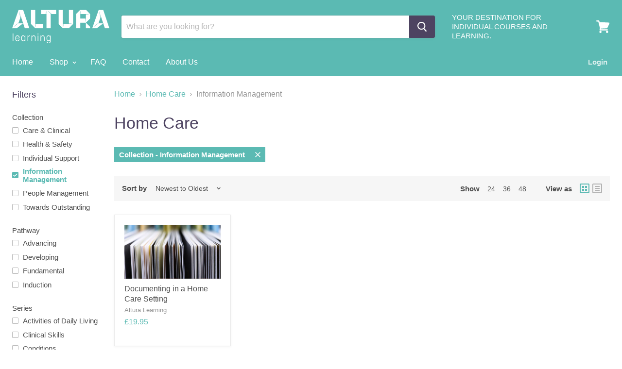

--- FILE ---
content_type: text/javascript
request_url: https://uk-shop.alturalearning.com/cdn/shop/t/2/assets/redirect.js?v=125076462410545163121548358134
body_size: 3528
content:
(function($,document2,window2,undefined2){window2.IPRedirect={init:function(settings){var self=this;return self.settings=settings,self.redirect=localStorage.getItem("location-redirect"),self.messageWrap=$("#location-redirect-message,#location-redirect-popup"),self.currentCountry=$(".current-country",self.messageWrap),self.RedirectMe=$(".redirect-me",self.messageWrap),self.closeBtn=$(".close-redirect-btn",self.messageWrap),self.newStore=$(".new-store",self.messageWrap),self.catchAllCountries=settings.redirect_catch_all_countries,self.catchAllURL=settings.redirect_catch_all_url,self.catchAllName=settings.redirect_catch_all_name,self.forceRedirect=!!settings.redirect_force,self.relativeRedirect=!!settings.redirect_relative,self.countryTranslations={Sweden:"Sverige"},self.domain="https://server.shortcodesforshopify.com/json/?callback=?",self.redirects=[],self.urlMap={},self.featherlight=$.featherlight,self.location={},self.loadRedirects(settings),self.mapURLs(self.redirects,"::"),self.redirect=typeof self.redirect=="string"?JSON.parse(self.redirect):{shown:!1,date:null},self.redirect.shown=self.getIsRedirectShown(),!0},run:function(){var self=this,successCallback=self.forceRedirect?self.fetchAndRedirectOnResponse:self.fetchAndShowRedirect,activateRedirect=!!(!self.redirect.shown||self.forceRedirect);activateRedirect&&(self.makeServerCall(self.fetchLocationInfoAndRunCallback,successCallback),self.forceRedirect||self.bindRedirect())},loadRedirects:function(settings){for(var self=this,i=1;i<11;++i){var name="redirect_"+i;self.redirects.push(settings[name])}},mapURLs:function(stringList,splitter){for(var self=this,i=0;i<stringList.length;++i)if(stringList[i]&&stringList[i]!=""){var splitString=stringList[i].split(splitter);splitString[2].indexOf("http://")===-1&&splitString[2].indexOf("https://")===-1&&(splitString[2]="https://"+splitString[2]),self.urlMap[splitString[0]]={name:splitString[1],url:splitString[2]}}if(self.catchAllCountries.length>0)for(var countries=self.catchAllCountries.split(/[\s,]+/),i=0;i<countries.length;++i)self.urlMap[countries[i]]={name:self.catchAllName,url:self.catchAllURL};return self.urlMap},getIsRedirectShown:function(){var self=this,today=new Date,prevDate=new Date(self.redirect.date),dayLength=1e3*24*60*60,diffDate=today-prevDate;return!(diffDate/dayLength>30)},makeServerCall:function(serverCall,callback){return serverCall(callback)},fetchLocationInfoAndRunCallback:function(successCallback){var self=IPRedirect;$.ajax({url:self.domain,type:"POST",dataType:"jsonp",async:!1,success:successCallback,error:successCallback})},fetchAndShowRedirect:function(location){var self=IPRedirect;if(self.location=location,self.urlMap[location.country_code].url!=null){var countryName=self.countryTranslations[location.country_name]?self.countryTranslations[location.country_name]:location.country_name;self.currentCountry.text(countryName),self.newStore.text(self.urlMap[location.country_code].name),self.relativeRedirect?self.RedirectMe.attr("href",self.urlMap[location.country_code].url+window2.location.pathname):self.RedirectMe.attr("href",self.urlMap[location.country_code].url),self.settings.redirect_popup?self.featherlight($("#location-redirect-popup"),{afterClose:function(event){self.saveRedirect()}}):self.messageWrap.show()}},fetchAndRedirectOnResponse:function(location){var self=IPRedirect;self.location=location,self.urlMap[location.country_code].url!=null&&(self.relativeRedirect?window2.location.assign(self.urlMap[location.country_code].url+window2.location.pathname):window2.location.assign(self.urlMap[location.country_code].url))},bindRedirect:function(){var self=this;self.closeBtn.off().on("click",function(e){e.preventDefault(),e.stopPropagation(),self.messageWrap.hide(),self.featherlight.close(),self.saveRedirect()}),self.RedirectMe.on("click",function(e){e.stopPropagation()})},saveRedirect:function(key,val){var redirect={shown:!0,date:Date()};localStorage.setItem("location-redirect",JSON.stringify(redirect))}}})(jQuery,document,window),function($){"use strict";if(typeof $=="undefined"){"console"in window&&window.console.info("Too much lightness, Featherlight needs jQuery.");return}function Featherlight($content,config){if(this instanceof Featherlight)this.id=Featherlight.id++,this.setup($content,config),this.chainCallbacks(Featherlight._callbackChain);else{var fl=new Featherlight($content,config);return fl.open(),fl}}var opened=[],pruneOpened=function(remove){return opened=$.grep(opened,function(fl){return fl!==remove&&fl.$instance.closest("body").length>0}),opened},structure=function(obj,prefix){var result={},regex=new RegExp("^"+prefix+"([A-Z])(.*)");for(var key in obj){var match=key.match(regex);if(match){var dasherized=(match[1]+match[2].replace(/([A-Z])/g,"-$1")).toLowerCase();result[dasherized]=obj[key]}}return result},eventMap={keyup:"onKeyUp",resize:"onResize"},globalEventHandler=function(event){$.each(Featherlight.opened().reverse(),function(){if(!event.isDefaultPrevented()&&this[eventMap[event.type]](event)===!1)return event.preventDefault(),event.stopPropagation(),!1})},toggleGlobalEvents=function(set){if(set!==Featherlight._globalHandlerInstalled){Featherlight._globalHandlerInstalled=set;var events=$.map(eventMap,function(_,name){return name+"."+Featherlight.prototype.namespace}).join(" ");$(window)[set?"on":"off"](events,globalEventHandler)}};Featherlight.prototype={constructor:Featherlight,namespace:"featherlight",targetAttr:"data-featherlight",variant:null,resetCss:!1,background:null,openTrigger:"click",closeTrigger:"click",filter:null,root:"body",openSpeed:250,closeSpeed:250,closeOnClick:"background",closeOnEsc:!0,closeIcon:"&#10005;",loading:"",persist:!1,otherClose:null,beforeOpen:$.noop,beforeContent:$.noop,beforeClose:$.noop,afterOpen:$.noop,afterContent:$.noop,afterClose:$.noop,onKeyUp:$.noop,onResize:$.noop,type:null,contentFilters:["jquery","image","html","ajax","iframe","text"],setup:function(target,config){typeof target=="object"&&!(target instanceof $)&&!config&&(config=target,target=void 0);var self=$.extend(this,config,{target:target}),css=self.resetCss?self.namespace+"-reset":self.namespace,$background=$(self.background||['<div class="'+css+"-loading "+css+'">','<div class="'+css+'-content">','<span class="'+css+"-close-icon "+self.namespace+'-close">',self.closeIcon,"</span>",'<div class="'+self.namespace+'-inner">'+self.loading+"</div>","</div>","</div>"].join("")),closeButtonSelector="."+self.namespace+"-close"+(self.otherClose?","+self.otherClose:"");return self.$instance=$background.clone().addClass(self.variant),self.$instance.on(self.closeTrigger+"."+self.namespace,function(event){var $target=$(event.target);(self.closeOnClick==="background"&&$target.is("."+self.namespace)||self.closeOnClick==="anywhere"||$target.closest(closeButtonSelector).length)&&(event.preventDefault(),self.close())}),this},getContent:function(){if(this.persist!==!1&&this.$content)return this.$content;var self=this,filters=this.constructor.contentFilters,readTargetAttr=function(name){return self.$currentTarget&&self.$currentTarget.attr(name)},targetValue=readTargetAttr(self.targetAttr),data=self.target||targetValue||"",filter=filters[self.type];if(!filter&&data in filters&&(filter=filters[data],data=self.target&&targetValue),data=data||readTargetAttr("href")||"",!filter)for(var filterName in filters)self[filterName]&&(filter=filters[filterName],data=self[filterName]);if(!filter){var target=data;if(data=null,$.each(self.contentFilters,function(){return filter=filters[this],filter.test&&(data=filter.test(target)),!data&&filter.regex&&target.match&&target.match(filter.regex)&&(data=target),!data}),!data)return"console"in window&&window.console.error("Featherlight: no content filter found "+(target?' for "'+target+'"':" (no target specified)")),!1}return filter.process.call(self,data)},setContent:function($content){var self=this;return($content.is("iframe")||$("iframe",$content).length>0)&&self.$instance.addClass(self.namespace+"-iframe"),self.$instance.removeClass(self.namespace+"-loading"),self.$instance.find("."+self.namespace+"-inner").not($content).slice(1).remove().end().replaceWith($.contains(self.$instance[0],$content[0])?"":$content),self.$content=$content.addClass(self.namespace+"-inner"),self},open:function(event){var self=this;if(self.$instance.hide().appendTo(self.root),(!event||!event.isDefaultPrevented())&&self.beforeOpen(event)!==!1){event&&event.preventDefault();var $content=self.getContent();if($content)return opened.push(self),toggleGlobalEvents(!0),self.$instance.fadeIn(self.openSpeed),self.beforeContent(event),$.when($content).always(function($content2){self.setContent($content2),self.afterContent(event)}).then(self.$instance.promise()).done(function(){self.afterOpen(event)})}return self.$instance.detach(),$.Deferred().reject().promise()},close:function(event){var self=this,deferred=$.Deferred();return self.beforeClose(event)===!1?deferred.reject():(pruneOpened(self).length===0&&toggleGlobalEvents(!1),self.$instance.fadeOut(self.closeSpeed,function(){self.$instance.detach(),self.afterClose(event),deferred.resolve()})),deferred.promise()},chainCallbacks:function(chain){for(var name in chain)this[name]=$.proxy(chain[name],this,$.proxy(this[name],this))}},$.extend(Featherlight,{id:0,autoBind:"[data-featherlight]",defaults:Featherlight.prototype,contentFilters:{jquery:{regex:/^[#.]\w/,test:function(elem){return elem instanceof $&&elem},process:function(elem){return this.persist!==!1?$(elem):$(elem).clone(!0)}},image:{regex:/\.(png|jpg|jpeg|gif|tiff|bmp|svg)(\?\S*)?$/i,process:function(url){var self=this,deferred=$.Deferred(),img=new Image,$img=$('<img src="'+url+'" alt="" class="'+self.namespace+'-image" />');return img.onload=function(){$img.naturalWidth=img.width,$img.naturalHeight=img.height,deferred.resolve($img)},img.onerror=function(){deferred.reject($img)},img.src=url,deferred.promise()}},html:{regex:/^\s*<[\w!][^<]*>/,process:function(html){return $(html)}},ajax:{regex:/./,process:function(url){var self=this,deferred=$.Deferred(),$container=$("<div></div>").load(url,function(response,status){status!=="error"&&deferred.resolve($container.contents()),deferred.fail()});return deferred.promise()}},iframe:{process:function(url){var deferred=new $.Deferred,$content=$("<iframe/>").hide().attr("src",url).css(structure(this,"iframe")).on("load",function(){deferred.resolve($content.show())}).appendTo(this.$instance.find("."+this.namespace+"-content"));return deferred.promise()}},text:{process:function(text){return $("<div>",{text:text})}}},functionAttributes:["beforeOpen","afterOpen","beforeContent","afterContent","beforeClose","afterClose"],readElementConfig:function(element,namespace){var Klass=this,regexp=new RegExp("^data-"+namespace+"-(.*)"),config={};return element&&element.attributes&&$.each(element.attributes,function(){var match=this.name.match(regexp);if(match){var val=this.value,name=$.camelCase(match[1]);if($.inArray(name,Klass.functionAttributes)>=0)val=new Function(val);else try{val=$.parseJSON(val)}catch(e){}config[name]=val}}),config},extend:function(child,defaults){var Ctor=function(){this.constructor=child};return Ctor.prototype=this.prototype,child.prototype=new Ctor,child.__super__=this.prototype,$.extend(child,this,defaults),child.defaults=child.prototype,child},attach:function($source,$content,config){var Klass=this;typeof $content=="object"&&!($content instanceof $)&&!config&&(config=$content,$content=void 0),config=$.extend({},config);var namespace=config.namespace||Klass.defaults.namespace,tempConfig=$.extend({},Klass.defaults,Klass.readElementConfig($source[0],namespace),config),sharedPersist;return $source.on(tempConfig.openTrigger+"."+tempConfig.namespace,tempConfig.filter,function(event){var elemConfig=$.extend({$source:$source,$currentTarget:$(this)},Klass.readElementConfig($source[0],tempConfig.namespace),Klass.readElementConfig(this,tempConfig.namespace),config),fl=sharedPersist||$(this).data("featherlight-persisted")||new Klass($content,elemConfig);fl.persist==="shared"?sharedPersist=fl:fl.persist!==!1&&$(this).data("featherlight-persisted",fl),elemConfig.$currentTarget.blur(),fl.open(event)}),$source},current:function(){var all=this.opened();return all[all.length-1]||null},opened:function(){var klass=this;return pruneOpened(),$.grep(opened,function(fl){return fl instanceof klass})},close:function(){var cur=this.current();if(cur)return cur.close()},_onReady:function(){var Klass=this;Klass.autoBind&&($(Klass.autoBind).each(function(){Klass.attach($(this))}),$(document).on("click",Klass.autoBind,function(evt){evt.isDefaultPrevented()||(evt.preventDefault(),Klass.attach($(evt.currentTarget)),$(evt.target).click())}))},_callbackChain:{onKeyUp:function(_super,event){return event.keyCode===27?(this.closeOnEsc&&this.$instance.find("."+this.namespace+"-close:first").click(),!1):_super(event)},onResize:function(_super,event){if(this.$content.naturalWidth){var w=this.$content.naturalWidth,h=this.$content.naturalHeight;this.$content.css("width","").css("height","");var ratio=Math.max(w/parseInt(this.$content.parent().css("width"),10),h/parseInt(this.$content.parent().css("height"),10));ratio>1&&this.$content.css("width",""+w/ratio+"px").css("height",""+h/ratio+"px")}return _super(event)},afterContent:function(_super,event){var r=_super(event);return this.onResize(event),r}}}),$.featherlight=Featherlight,$.fn.featherlight=function($content,config){return Featherlight.attach(this,$content,config)},$(document).ready(function(){Featherlight._onReady()})}(jQuery);
//# sourceMappingURL=/cdn/shop/t/2/assets/redirect.js.map?v=125076462410545163121548358134
